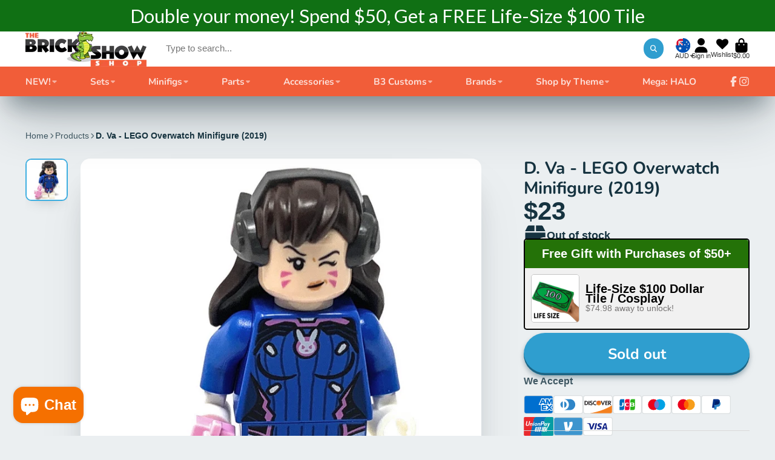

--- FILE ---
content_type: text/html; charset=utf-8
request_url: https://thebrickshowshop.com/en-au/products/weapon-crate-w-lid-black-brickarms?view=quick-view
body_size: 6620
content:
<main id="MainContent" class="content-for-layout focus-none" role="main" tabindex="-1">
        
<section id="shopify-section-s_product" class="shopify-section"><template id="ProductQuickView-4624690610279">
        <div class="#product-quick-view shadow-4">
            <div class="#product"><link href="//thebrickshowshop.com/cdn/shop/t/13/assets/product.css?v=9516246359722988041702053803" rel="stylesheet" type="text/css" media="all" onload="loadStyle(this)">
        
            <link rel="stylesheet" href="//thebrickshowshop.com/cdn/shop/t/13/assets/product-quick-view.css?v=103944012746221657301702053802" media="print" onload="loadStyle(this)">
        <noscript>
            <link rel="stylesheet" href="//thebrickshowshop.com/cdn/shop/t/13/assets/product-quick-view.css?v=103944012746221657301702053802" media="screen">
        </noscript>
          
        <div class="#grid @type:template #product-grid" style="--template: 64% minmax(0, 1fr); --template-mobile: none; --gap: 3rem;">
            <div>
                <div class="#product-media">
        <link href="//thebrickshowshop.com/cdn/shop/t/13/assets/product-gallery.css?v=162207054600136541321702053802" rel="stylesheet" type="text/css" media="all" onload="loadStyle(this)">
<link href="//thebrickshowshop.com/cdn/shop/t/13/assets/swiper.css?v=169129077270397132521702053803" rel="stylesheet" type="text/css" media="all" onload="loadStyle(this)">
<link rel="stylesheet" href="//thebrickshowshop.com/cdn/shop/t/13/assets/product-gallery-zoom.css?v=21796144402465602531702053804" media="print" onload="loadStyle(this)">
        <noscript>
            <link rel="stylesheet" href="//thebrickshowshop.com/cdn/shop/t/13/assets/product-gallery-zoom.css?v=21796144402465602531702053804" media="screen">
        </noscript>
<product-gallery 
    class="#product-gallery" 
    section-id="s_product" 
    id="product-galleryslideshows_product" 
    
        initial-image-position="8"
    
><div class="#grid @type:template #product-gallery-grid" style="--template: 70px minmax(0, 1fr); --template-mobile: 0 minmax(0, 1fr); --gap: 1.5rem; --gap-mobile: 0;"><link href="//thebrickshowshop.com/cdn/shop/t/13/assets/slideshow-thumbnails.css?v=109434718575399643351702053802" rel="stylesheet" type="text/css" media="all" onload="loadStyle(this)">
<slideshow-thumbnails class="#slideshow-thumbnails mobile-hidden @layout-type:slideshow" ref="#product-galleryslideshows_product">
    
        <div class="#slideshow-thumbnails-inner">
            

        <div class="#slideshow-thumbnails-item" data-item>
            <div class="
        #media 
        @type:ar 
        @type-mobile:ar
        
        
        
        
        
    "
    style="
        --image-fit: cover;
        --ar-padding:100.0%;; 
        ;
        
    "
>
        <div class="#media-image-wrapper">
            
            <img
                class="#media-image @cover @animate-loading"
                alt="BrickArms® Weapon Crate w/ Lid"
                width="1449"
                height="1449"
                loading="lazy"
                style="--image-position: 50.0% 50.0%;"
                onload="lazyImageOnLoad(this)"
                
                    
                    
                    
                    src="//thebrickshowshop.com/cdn/shop/products/image_dcaef0f9-3336-4d02-bf72-704fff74731d_70x.jpg?v=1591887623"
                    srcset="//thebrickshowshop.com/cdn/shop/products/image_dcaef0f9-3336-4d02-bf72-704fff74731d_70x.jpg?v=1591887623, //thebrickshowshop.com/cdn/shop/products/image_dcaef0f9-3336-4d02-bf72-704fff74731d_140x.jpg?v=1591887623 2x, //thebrickshowshop.com/cdn/shop/products/image_dcaef0f9-3336-4d02-bf72-704fff74731d_210x.jpg?v=1591887623 3x"
                
                
            >
            
<div class="#media-image-loading"></div></div>
    
    
    

</div>
</div>
    

        <div class="#slideshow-thumbnails-item" data-item>
            <div class="
        #media 
        @type:ar 
        @type-mobile:ar
        
        
        
        
        
    "
    style="
        --image-fit: cover;
        --ar-padding:100.0%;; 
        ;
        
    "
>
        <div class="#media-image-wrapper">
            
            <img
                class="#media-image @cover @animate-loading"
                alt="BrickArms® Weapon Crate w/ Lid"
                width="1449"
                height="1449"
                loading="lazy"
                style="--image-position: 50.0% 50.0%;"
                onload="lazyImageOnLoad(this)"
                
                    
                    
                    
                    src="//thebrickshowshop.com/cdn/shop/products/image_4c86b67e-7d94-4946-b78e-64642c7cf8bf_70x.jpg?v=1591887625"
                    srcset="//thebrickshowshop.com/cdn/shop/products/image_4c86b67e-7d94-4946-b78e-64642c7cf8bf_70x.jpg?v=1591887625, //thebrickshowshop.com/cdn/shop/products/image_4c86b67e-7d94-4946-b78e-64642c7cf8bf_140x.jpg?v=1591887625 2x, //thebrickshowshop.com/cdn/shop/products/image_4c86b67e-7d94-4946-b78e-64642c7cf8bf_210x.jpg?v=1591887625 3x"
                
                
            >
            
<div class="#media-image-loading"></div></div>
    
    
    

</div>
</div>
    

        <div class="#slideshow-thumbnails-item" data-item>
            <div class="
        #media 
        @type:ar 
        @type-mobile:ar
        
        
        
        
        
    "
    style="
        --image-fit: cover;
        --ar-padding:100.0%;; 
        ;
        
    "
>
        <div class="#media-image-wrapper">
            
            <img
                class="#media-image @cover @animate-loading"
                alt="BrickArms® Weapon Crate w/ Lid"
                width="1449"
                height="1449"
                loading="lazy"
                style="--image-position: 50.0% 50.0%;"
                onload="lazyImageOnLoad(this)"
                
                    
                    
                    
                    src="//thebrickshowshop.com/cdn/shop/products/image_c21f7fc4-e688-4c12-a03e-c56b6cc7772f_70x.jpg?v=1591887626"
                    srcset="//thebrickshowshop.com/cdn/shop/products/image_c21f7fc4-e688-4c12-a03e-c56b6cc7772f_70x.jpg?v=1591887626, //thebrickshowshop.com/cdn/shop/products/image_c21f7fc4-e688-4c12-a03e-c56b6cc7772f_140x.jpg?v=1591887626 2x, //thebrickshowshop.com/cdn/shop/products/image_c21f7fc4-e688-4c12-a03e-c56b6cc7772f_210x.jpg?v=1591887626 3x"
                
                
            >
            
<div class="#media-image-loading"></div></div>
    
    
    

</div>
</div>
    

        <div class="#slideshow-thumbnails-item" data-item>
            <div class="
        #media 
        @type:ar 
        @type-mobile:ar
        
        
        
        
        
    "
    style="
        --image-fit: cover;
        --ar-padding:100.0%;; 
        ;
        
    "
>
        <div class="#media-image-wrapper">
            
            <img
                class="#media-image @cover @animate-loading"
                alt="BrickArms® Weapon Crate w/ Lid"
                width="1449"
                height="1449"
                loading="lazy"
                style="--image-position: 50.0% 50.0%;"
                onload="lazyImageOnLoad(this)"
                
                    
                    
                    
                    src="//thebrickshowshop.com/cdn/shop/products/image_6c890710-fdb2-4f08-b20c-2cc2a717c19f_70x.jpg?v=1591887626"
                    srcset="//thebrickshowshop.com/cdn/shop/products/image_6c890710-fdb2-4f08-b20c-2cc2a717c19f_70x.jpg?v=1591887626, //thebrickshowshop.com/cdn/shop/products/image_6c890710-fdb2-4f08-b20c-2cc2a717c19f_140x.jpg?v=1591887626 2x, //thebrickshowshop.com/cdn/shop/products/image_6c890710-fdb2-4f08-b20c-2cc2a717c19f_210x.jpg?v=1591887626 3x"
                
                
            >
            
<div class="#media-image-loading"></div></div>
    
    
    

</div>
</div>
    

        <div class="#slideshow-thumbnails-item" data-item>
            <div class="
        #media 
        @type:ar 
        @type-mobile:ar
        
        
        
        
        
    "
    style="
        --image-fit: cover;
        --ar-padding:100.0%;; 
        ;
        
    "
>
        <div class="#media-image-wrapper">
            
            <img
                class="#media-image @cover @animate-loading"
                alt="BrickArms® Weapon Crate w/ Lid"
                width="1449"
                height="1449"
                loading="lazy"
                style="--image-position: 50.0% 50.0%;"
                onload="lazyImageOnLoad(this)"
                
                    
                    
                    
                    src="//thebrickshowshop.com/cdn/shop/products/image_134650e8-5382-4886-beb3-685c87fe4d1a_70x.jpg?v=1591887627"
                    srcset="//thebrickshowshop.com/cdn/shop/products/image_134650e8-5382-4886-beb3-685c87fe4d1a_70x.jpg?v=1591887627, //thebrickshowshop.com/cdn/shop/products/image_134650e8-5382-4886-beb3-685c87fe4d1a_140x.jpg?v=1591887627 2x, //thebrickshowshop.com/cdn/shop/products/image_134650e8-5382-4886-beb3-685c87fe4d1a_210x.jpg?v=1591887627 3x"
                
                
            >
            
<div class="#media-image-loading"></div></div>
    
    
    

</div>
</div>
    

        <div class="#slideshow-thumbnails-item" data-item>
            <div class="
        #media 
        @type:ar 
        @type-mobile:ar
        
        
        
        
        
    "
    style="
        --image-fit: cover;
        --ar-padding:100.0%;; 
        ;
        
    "
>
        <div class="#media-image-wrapper">
            
            <img
                class="#media-image @cover @animate-loading"
                alt="BrickArms® Weapon Crate w/ Lid"
                width="1449"
                height="1449"
                loading="lazy"
                style="--image-position: 50.0% 50.0%;"
                onload="lazyImageOnLoad(this)"
                
                    
                    
                    
                    src="//thebrickshowshop.com/cdn/shop/products/image_accbe5ec-2a14-4d05-962f-2b47bc85d797_70x.jpg?v=1591887628"
                    srcset="//thebrickshowshop.com/cdn/shop/products/image_accbe5ec-2a14-4d05-962f-2b47bc85d797_70x.jpg?v=1591887628, //thebrickshowshop.com/cdn/shop/products/image_accbe5ec-2a14-4d05-962f-2b47bc85d797_140x.jpg?v=1591887628 2x, //thebrickshowshop.com/cdn/shop/products/image_accbe5ec-2a14-4d05-962f-2b47bc85d797_210x.jpg?v=1591887628 3x"
                
                
            >
            
<div class="#media-image-loading"></div></div>
    
    
    

</div>
</div>
    

        <div class="#slideshow-thumbnails-item" data-item>
            <div class="
        #media 
        @type:ar 
        @type-mobile:ar
        
        
        
        
        
    "
    style="
        --image-fit: cover;
        --ar-padding:100.0%;; 
        ;
        
    "
>
        <div class="#media-image-wrapper">
            
            <img
                class="#media-image @cover @animate-loading"
                alt="BrickArms® Weapon Crate w/ Lid"
                width="1474"
                height="1474"
                loading="lazy"
                style="--image-position: 50.0% 50.0%;"
                onload="lazyImageOnLoad(this)"
                
                    
                    
                    
                    src="//thebrickshowshop.com/cdn/shop/products/image_85fce901-b062-4d55-8667-c6e5dddf82e7_70x.jpg?v=1627495127"
                    srcset="//thebrickshowshop.com/cdn/shop/products/image_85fce901-b062-4d55-8667-c6e5dddf82e7_70x.jpg?v=1627495127, //thebrickshowshop.com/cdn/shop/products/image_85fce901-b062-4d55-8667-c6e5dddf82e7_140x.jpg?v=1627495127 2x, //thebrickshowshop.com/cdn/shop/products/image_85fce901-b062-4d55-8667-c6e5dddf82e7_210x.jpg?v=1627495127 3x"
                
                
            >
            
<div class="#media-image-loading"></div></div>
    
    
    

</div>
</div>
    

        <div class="#slideshow-thumbnails-item" data-item>
            <div class="
        #media 
        @type:ar 
        @type-mobile:ar
        
        
        
        
        
    "
    style="
        --image-fit: cover;
        --ar-padding:100.0%;; 
        ;
        
    "
>
        <div class="#media-image-wrapper">
            
            <img
                class="#media-image @cover @animate-loading"
                alt="BrickArms® Weapon Crate w/ Lid"
                width="1389"
                height="1389"
                loading="lazy"
                style="--image-position: 50.0% 50.0%;"
                onload="lazyImageOnLoad(this)"
                
                    
                    
                    
                    src="//thebrickshowshop.com/cdn/shop/products/image_14d4732b-0b01-4ee4-8ac4-dc390f608bfa_70x.jpg?v=1631904732"
                    srcset="//thebrickshowshop.com/cdn/shop/products/image_14d4732b-0b01-4ee4-8ac4-dc390f608bfa_70x.jpg?v=1631904732, //thebrickshowshop.com/cdn/shop/products/image_14d4732b-0b01-4ee4-8ac4-dc390f608bfa_140x.jpg?v=1631904732 2x, //thebrickshowshop.com/cdn/shop/products/image_14d4732b-0b01-4ee4-8ac4-dc390f608bfa_210x.jpg?v=1631904732 3x"
                
                
            >
            
<div class="#media-image-loading"></div></div>
    
    
    

</div>
</div>
    

        <div class="#slideshow-thumbnails-item" data-item>
            <div class="
        #media 
        @type:ar 
        @type-mobile:ar
        
        
        
        
        
    "
    style="
        --image-fit: cover;
        --ar-padding:100.0%;; 
        ;
        
    "
>
        <div class="#media-image-wrapper">
            
            <img
                class="#media-image @cover @animate-loading"
                alt="BrickArms® Weapon Crate w/ Lid"
                width="2006"
                height="2006"
                loading="lazy"
                style="--image-position: 50.0% 50.0%;"
                onload="lazyImageOnLoad(this)"
                
                    
                    
                    
                    src="//thebrickshowshop.com/cdn/shop/products/image_52aa2a17-50fc-4400-8a5c-e35fa3424bb1_70x.jpg?v=1680616636"
                    srcset="//thebrickshowshop.com/cdn/shop/products/image_52aa2a17-50fc-4400-8a5c-e35fa3424bb1_70x.jpg?v=1680616636, //thebrickshowshop.com/cdn/shop/products/image_52aa2a17-50fc-4400-8a5c-e35fa3424bb1_140x.jpg?v=1680616636 2x, //thebrickshowshop.com/cdn/shop/products/image_52aa2a17-50fc-4400-8a5c-e35fa3424bb1_210x.jpg?v=1680616636 3x"
                
                
            >
            
<div class="#media-image-loading"></div></div>
    
    
    

</div>
</div>
    

        <div class="#slideshow-thumbnails-item" data-item>
            <div class="
        #media 
        @type:ar 
        @type-mobile:ar
        
        
        
        
        
    "
    style="
        --image-fit: cover;
        --ar-padding:100.0%;; 
        ;
        
    "
>
        <div class="#media-image-wrapper">
            
            <img
                class="#media-image @cover @animate-loading"
                alt="BrickArms® Weapon Crate w/ Lid"
                width="1164"
                height="1164"
                loading="lazy"
                style="--image-position: 50.0% 50.0%;"
                onload="lazyImageOnLoad(this)"
                
                    
                    
                    
                    src="//thebrickshowshop.com/cdn/shop/files/IMG-4335_70x.jpg?v=1708023513"
                    srcset="//thebrickshowshop.com/cdn/shop/files/IMG-4335_70x.jpg?v=1708023513, //thebrickshowshop.com/cdn/shop/files/IMG-4335_140x.jpg?v=1708023513 2x, //thebrickshowshop.com/cdn/shop/files/IMG-4335_210x.jpg?v=1708023513 3x"
                
                
            >
            
<div class="#media-image-loading"></div></div>
    
    
    

</div>
</div>
    

        </div>
    
</slideshow-thumbnails>

<script type="module" src="//thebrickshowshop.com/cdn/shop/t/13/assets/slideshow-thumbnails.js?v=71319297450218405961702053801"></script>

<div class="#product-gallery-stage">
            <div class="#product-gallery-stage-inner shadow-2">
                <div data-swiper class="swiper">
                    <div class="swiper-wrapper">
                                <div class="swiper-slide"><product-gallery-zoom scale="1.5" class="#product-gallery-zoom" data-zoom="//thebrickshowshop.com/cdn/shop/products/image_dcaef0f9-3336-4d02-bf72-704fff74731d.jpg?v=1591887623">
                                                    <div class="
        #media 
        @type:ar 
        @type-mobile:ar
        
        
        
        
        
    "
    style="
        --image-fit: cover;
        --ar-padding:100.0%;; 
        ;
        
    "
>
        <div class="#media-image-wrapper">
            
            <img
                class="#media-image @cover @animate-loading"
                alt="BrickArms® Weapon Crate w/ Lid"
                width="1449"
                height="1449"
                loading="lazy"
                style="--image-position: 50.0% 50.0%;"
                onload="lazyImageOnLoad(this)"
                    
                    src="//thebrickshowshop.com/cdn/shop/products/image_dcaef0f9-3336-4d02-bf72-704fff74731d.jpg?v=1591887623"
                    srcset="//thebrickshowshop.com/cdn/shop/products/image_dcaef0f9-3336-4d02-bf72-704fff74731d_165x.jpg?v=1591887623 165w,//thebrickshowshop.com/cdn/shop/products/image_dcaef0f9-3336-4d02-bf72-704fff74731d_360x.jpg?v=1591887623 360w,//thebrickshowshop.com/cdn/shop/products/image_dcaef0f9-3336-4d02-bf72-704fff74731d_533x.jpg?v=1591887623 533w,//thebrickshowshop.com/cdn/shop/products/image_dcaef0f9-3336-4d02-bf72-704fff74731d_720x.jpg?v=1591887623 720w,//thebrickshowshop.com/cdn/shop/products/image_dcaef0f9-3336-4d02-bf72-704fff74731d_940x.jpg?v=1591887623 940w,//thebrickshowshop.com/cdn/shop/products/image_dcaef0f9-3336-4d02-bf72-704fff74731d_1066x.jpg?v=1591887623 1066w,//thebrickshowshop.com/cdn/shop/products/image_dcaef0f9-3336-4d02-bf72-704fff74731d_1200x.jpg?v=1591887623 1200w,//thebrickshowshop.com/cdn/shop/products/image_dcaef0f9-3336-4d02-bf72-704fff74731d_1400x.jpg?v=1591887623 1400w,//thebrickshowshop.com/cdn/shop/products/image_dcaef0f9-3336-4d02-bf72-704fff74731d.jpg?v=1591887623 1449w"
                    
                        sizes="(min-width: 992px) calc(min(100vw, 1400px) * 0.64 - 70px - 1.5rem),(max-width: 991px) calc(90vw),  100vw"
                    
                
                
            >
            
<div class="#media-image-loading"></div></div>
    
    
    

</div>

                                                    <div class="#product-gallery-zoom-loading" hidden data-loading>
                                                        <div class="#spinner @size:xs">
    <div></div>
    <div></div>
    <div></div>
</div>
                                                        <span class="#product-gallery-zoom-loading-title">Zooming image...</span>
                                                    </div> 
                                                </product-gallery-zoom></div>        
                            
                                <div class="swiper-slide"><product-gallery-zoom scale="1.5" class="#product-gallery-zoom" data-zoom="//thebrickshowshop.com/cdn/shop/products/image_4c86b67e-7d94-4946-b78e-64642c7cf8bf.jpg?v=1591887625">
                                                    <div class="
        #media 
        @type:ar 
        @type-mobile:ar
        
        
        
        
        
    "
    style="
        --image-fit: cover;
        --ar-padding:100.0%;; 
        ;
        
    "
>
        <div class="#media-image-wrapper">
            
            <img
                class="#media-image @cover @animate-loading"
                alt="BrickArms® Weapon Crate w/ Lid"
                width="1449"
                height="1449"
                loading="lazy"
                style="--image-position: 50.0% 50.0%;"
                onload="lazyImageOnLoad(this)"
                    
                    src="//thebrickshowshop.com/cdn/shop/products/image_4c86b67e-7d94-4946-b78e-64642c7cf8bf.jpg?v=1591887625"
                    srcset="//thebrickshowshop.com/cdn/shop/products/image_4c86b67e-7d94-4946-b78e-64642c7cf8bf_165x.jpg?v=1591887625 165w,//thebrickshowshop.com/cdn/shop/products/image_4c86b67e-7d94-4946-b78e-64642c7cf8bf_360x.jpg?v=1591887625 360w,//thebrickshowshop.com/cdn/shop/products/image_4c86b67e-7d94-4946-b78e-64642c7cf8bf_533x.jpg?v=1591887625 533w,//thebrickshowshop.com/cdn/shop/products/image_4c86b67e-7d94-4946-b78e-64642c7cf8bf_720x.jpg?v=1591887625 720w,//thebrickshowshop.com/cdn/shop/products/image_4c86b67e-7d94-4946-b78e-64642c7cf8bf_940x.jpg?v=1591887625 940w,//thebrickshowshop.com/cdn/shop/products/image_4c86b67e-7d94-4946-b78e-64642c7cf8bf_1066x.jpg?v=1591887625 1066w,//thebrickshowshop.com/cdn/shop/products/image_4c86b67e-7d94-4946-b78e-64642c7cf8bf_1200x.jpg?v=1591887625 1200w,//thebrickshowshop.com/cdn/shop/products/image_4c86b67e-7d94-4946-b78e-64642c7cf8bf_1400x.jpg?v=1591887625 1400w,//thebrickshowshop.com/cdn/shop/products/image_4c86b67e-7d94-4946-b78e-64642c7cf8bf.jpg?v=1591887625 1449w"
                    
                        sizes="(min-width: 992px) calc(min(100vw, 1400px) * 0.64 - 70px - 1.5rem),(max-width: 991px) calc(90vw),  100vw"
                    
                
                
            >
            
<div class="#media-image-loading"></div></div>
    
    
    

</div>

                                                    <div class="#product-gallery-zoom-loading" hidden data-loading>
                                                        <div class="#spinner @size:xs">
    <div></div>
    <div></div>
    <div></div>
</div>
                                                        <span class="#product-gallery-zoom-loading-title">Zooming image...</span>
                                                    </div> 
                                                </product-gallery-zoom></div>        
                            
                                <div class="swiper-slide"><product-gallery-zoom scale="1.5" class="#product-gallery-zoom" data-zoom="//thebrickshowshop.com/cdn/shop/products/image_c21f7fc4-e688-4c12-a03e-c56b6cc7772f.jpg?v=1591887626">
                                                    <div class="
        #media 
        @type:ar 
        @type-mobile:ar
        
        
        
        
        
    "
    style="
        --image-fit: cover;
        --ar-padding:100.0%;; 
        ;
        
    "
>
        <div class="#media-image-wrapper">
            
            <img
                class="#media-image @cover @animate-loading"
                alt="BrickArms® Weapon Crate w/ Lid"
                width="1449"
                height="1449"
                loading="lazy"
                style="--image-position: 50.0% 50.0%;"
                onload="lazyImageOnLoad(this)"
                    
                    src="//thebrickshowshop.com/cdn/shop/products/image_c21f7fc4-e688-4c12-a03e-c56b6cc7772f.jpg?v=1591887626"
                    srcset="//thebrickshowshop.com/cdn/shop/products/image_c21f7fc4-e688-4c12-a03e-c56b6cc7772f_165x.jpg?v=1591887626 165w,//thebrickshowshop.com/cdn/shop/products/image_c21f7fc4-e688-4c12-a03e-c56b6cc7772f_360x.jpg?v=1591887626 360w,//thebrickshowshop.com/cdn/shop/products/image_c21f7fc4-e688-4c12-a03e-c56b6cc7772f_533x.jpg?v=1591887626 533w,//thebrickshowshop.com/cdn/shop/products/image_c21f7fc4-e688-4c12-a03e-c56b6cc7772f_720x.jpg?v=1591887626 720w,//thebrickshowshop.com/cdn/shop/products/image_c21f7fc4-e688-4c12-a03e-c56b6cc7772f_940x.jpg?v=1591887626 940w,//thebrickshowshop.com/cdn/shop/products/image_c21f7fc4-e688-4c12-a03e-c56b6cc7772f_1066x.jpg?v=1591887626 1066w,//thebrickshowshop.com/cdn/shop/products/image_c21f7fc4-e688-4c12-a03e-c56b6cc7772f_1200x.jpg?v=1591887626 1200w,//thebrickshowshop.com/cdn/shop/products/image_c21f7fc4-e688-4c12-a03e-c56b6cc7772f_1400x.jpg?v=1591887626 1400w,//thebrickshowshop.com/cdn/shop/products/image_c21f7fc4-e688-4c12-a03e-c56b6cc7772f.jpg?v=1591887626 1449w"
                    
                        sizes="(min-width: 992px) calc(min(100vw, 1400px) * 0.64 - 70px - 1.5rem),(max-width: 991px) calc(90vw),  100vw"
                    
                
                
            >
            
<div class="#media-image-loading"></div></div>
    
    
    

</div>

                                                    <div class="#product-gallery-zoom-loading" hidden data-loading>
                                                        <div class="#spinner @size:xs">
    <div></div>
    <div></div>
    <div></div>
</div>
                                                        <span class="#product-gallery-zoom-loading-title">Zooming image...</span>
                                                    </div> 
                                                </product-gallery-zoom></div>        
                            
                                <div class="swiper-slide"><product-gallery-zoom scale="1.5" class="#product-gallery-zoom" data-zoom="//thebrickshowshop.com/cdn/shop/products/image_6c890710-fdb2-4f08-b20c-2cc2a717c19f.jpg?v=1591887626">
                                                    <div class="
        #media 
        @type:ar 
        @type-mobile:ar
        
        
        
        
        
    "
    style="
        --image-fit: cover;
        --ar-padding:100.0%;; 
        ;
        
    "
>
        <div class="#media-image-wrapper">
            
            <img
                class="#media-image @cover @animate-loading"
                alt="BrickArms® Weapon Crate w/ Lid"
                width="1449"
                height="1449"
                loading="lazy"
                style="--image-position: 50.0% 50.0%;"
                onload="lazyImageOnLoad(this)"
                    
                    src="//thebrickshowshop.com/cdn/shop/products/image_6c890710-fdb2-4f08-b20c-2cc2a717c19f.jpg?v=1591887626"
                    srcset="//thebrickshowshop.com/cdn/shop/products/image_6c890710-fdb2-4f08-b20c-2cc2a717c19f_165x.jpg?v=1591887626 165w,//thebrickshowshop.com/cdn/shop/products/image_6c890710-fdb2-4f08-b20c-2cc2a717c19f_360x.jpg?v=1591887626 360w,//thebrickshowshop.com/cdn/shop/products/image_6c890710-fdb2-4f08-b20c-2cc2a717c19f_533x.jpg?v=1591887626 533w,//thebrickshowshop.com/cdn/shop/products/image_6c890710-fdb2-4f08-b20c-2cc2a717c19f_720x.jpg?v=1591887626 720w,//thebrickshowshop.com/cdn/shop/products/image_6c890710-fdb2-4f08-b20c-2cc2a717c19f_940x.jpg?v=1591887626 940w,//thebrickshowshop.com/cdn/shop/products/image_6c890710-fdb2-4f08-b20c-2cc2a717c19f_1066x.jpg?v=1591887626 1066w,//thebrickshowshop.com/cdn/shop/products/image_6c890710-fdb2-4f08-b20c-2cc2a717c19f_1200x.jpg?v=1591887626 1200w,//thebrickshowshop.com/cdn/shop/products/image_6c890710-fdb2-4f08-b20c-2cc2a717c19f_1400x.jpg?v=1591887626 1400w,//thebrickshowshop.com/cdn/shop/products/image_6c890710-fdb2-4f08-b20c-2cc2a717c19f.jpg?v=1591887626 1449w"
                    
                        sizes="(min-width: 992px) calc(min(100vw, 1400px) * 0.64 - 70px - 1.5rem),(max-width: 991px) calc(90vw),  100vw"
                    
                
                
            >
            
<div class="#media-image-loading"></div></div>
    
    
    

</div>

                                                    <div class="#product-gallery-zoom-loading" hidden data-loading>
                                                        <div class="#spinner @size:xs">
    <div></div>
    <div></div>
    <div></div>
</div>
                                                        <span class="#product-gallery-zoom-loading-title">Zooming image...</span>
                                                    </div> 
                                                </product-gallery-zoom></div>        
                            
                                <div class="swiper-slide"><product-gallery-zoom scale="1.5" class="#product-gallery-zoom" data-zoom="//thebrickshowshop.com/cdn/shop/products/image_134650e8-5382-4886-beb3-685c87fe4d1a.jpg?v=1591887627">
                                                    <div class="
        #media 
        @type:ar 
        @type-mobile:ar
        
        
        
        
        
    "
    style="
        --image-fit: cover;
        --ar-padding:100.0%;; 
        ;
        
    "
>
        <div class="#media-image-wrapper">
            
            <img
                class="#media-image @cover @animate-loading"
                alt="BrickArms® Weapon Crate w/ Lid"
                width="1449"
                height="1449"
                loading="lazy"
                style="--image-position: 50.0% 50.0%;"
                onload="lazyImageOnLoad(this)"
                    
                    src="//thebrickshowshop.com/cdn/shop/products/image_134650e8-5382-4886-beb3-685c87fe4d1a.jpg?v=1591887627"
                    srcset="//thebrickshowshop.com/cdn/shop/products/image_134650e8-5382-4886-beb3-685c87fe4d1a_165x.jpg?v=1591887627 165w,//thebrickshowshop.com/cdn/shop/products/image_134650e8-5382-4886-beb3-685c87fe4d1a_360x.jpg?v=1591887627 360w,//thebrickshowshop.com/cdn/shop/products/image_134650e8-5382-4886-beb3-685c87fe4d1a_533x.jpg?v=1591887627 533w,//thebrickshowshop.com/cdn/shop/products/image_134650e8-5382-4886-beb3-685c87fe4d1a_720x.jpg?v=1591887627 720w,//thebrickshowshop.com/cdn/shop/products/image_134650e8-5382-4886-beb3-685c87fe4d1a_940x.jpg?v=1591887627 940w,//thebrickshowshop.com/cdn/shop/products/image_134650e8-5382-4886-beb3-685c87fe4d1a_1066x.jpg?v=1591887627 1066w,//thebrickshowshop.com/cdn/shop/products/image_134650e8-5382-4886-beb3-685c87fe4d1a_1200x.jpg?v=1591887627 1200w,//thebrickshowshop.com/cdn/shop/products/image_134650e8-5382-4886-beb3-685c87fe4d1a_1400x.jpg?v=1591887627 1400w,//thebrickshowshop.com/cdn/shop/products/image_134650e8-5382-4886-beb3-685c87fe4d1a.jpg?v=1591887627 1449w"
                    
                        sizes="(min-width: 992px) calc(min(100vw, 1400px) * 0.64 - 70px - 1.5rem),(max-width: 991px) calc(90vw),  100vw"
                    
                
                
            >
            
<div class="#media-image-loading"></div></div>
    
    
    

</div>

                                                    <div class="#product-gallery-zoom-loading" hidden data-loading>
                                                        <div class="#spinner @size:xs">
    <div></div>
    <div></div>
    <div></div>
</div>
                                                        <span class="#product-gallery-zoom-loading-title">Zooming image...</span>
                                                    </div> 
                                                </product-gallery-zoom></div>        
                            
                                <div class="swiper-slide"><product-gallery-zoom scale="1.5" class="#product-gallery-zoom" data-zoom="//thebrickshowshop.com/cdn/shop/products/image_accbe5ec-2a14-4d05-962f-2b47bc85d797.jpg?v=1591887628">
                                                    <div class="
        #media 
        @type:ar 
        @type-mobile:ar
        
        
        
        
        
    "
    style="
        --image-fit: cover;
        --ar-padding:100.0%;; 
        ;
        
    "
>
        <div class="#media-image-wrapper">
            
            <img
                class="#media-image @cover @animate-loading"
                alt="BrickArms® Weapon Crate w/ Lid"
                width="1449"
                height="1449"
                loading="lazy"
                style="--image-position: 50.0% 50.0%;"
                onload="lazyImageOnLoad(this)"
                    
                    src="//thebrickshowshop.com/cdn/shop/products/image_accbe5ec-2a14-4d05-962f-2b47bc85d797.jpg?v=1591887628"
                    srcset="//thebrickshowshop.com/cdn/shop/products/image_accbe5ec-2a14-4d05-962f-2b47bc85d797_165x.jpg?v=1591887628 165w,//thebrickshowshop.com/cdn/shop/products/image_accbe5ec-2a14-4d05-962f-2b47bc85d797_360x.jpg?v=1591887628 360w,//thebrickshowshop.com/cdn/shop/products/image_accbe5ec-2a14-4d05-962f-2b47bc85d797_533x.jpg?v=1591887628 533w,//thebrickshowshop.com/cdn/shop/products/image_accbe5ec-2a14-4d05-962f-2b47bc85d797_720x.jpg?v=1591887628 720w,//thebrickshowshop.com/cdn/shop/products/image_accbe5ec-2a14-4d05-962f-2b47bc85d797_940x.jpg?v=1591887628 940w,//thebrickshowshop.com/cdn/shop/products/image_accbe5ec-2a14-4d05-962f-2b47bc85d797_1066x.jpg?v=1591887628 1066w,//thebrickshowshop.com/cdn/shop/products/image_accbe5ec-2a14-4d05-962f-2b47bc85d797_1200x.jpg?v=1591887628 1200w,//thebrickshowshop.com/cdn/shop/products/image_accbe5ec-2a14-4d05-962f-2b47bc85d797_1400x.jpg?v=1591887628 1400w,//thebrickshowshop.com/cdn/shop/products/image_accbe5ec-2a14-4d05-962f-2b47bc85d797.jpg?v=1591887628 1449w"
                    
                        sizes="(min-width: 992px) calc(min(100vw, 1400px) * 0.64 - 70px - 1.5rem),(max-width: 991px) calc(90vw),  100vw"
                    
                
                
            >
            
<div class="#media-image-loading"></div></div>
    
    
    

</div>

                                                    <div class="#product-gallery-zoom-loading" hidden data-loading>
                                                        <div class="#spinner @size:xs">
    <div></div>
    <div></div>
    <div></div>
</div>
                                                        <span class="#product-gallery-zoom-loading-title">Zooming image...</span>
                                                    </div> 
                                                </product-gallery-zoom></div>        
                            
                                <div class="swiper-slide"><product-gallery-zoom scale="1.5" class="#product-gallery-zoom" data-zoom="//thebrickshowshop.com/cdn/shop/products/image_85fce901-b062-4d55-8667-c6e5dddf82e7.jpg?v=1627495127">
                                                    <div class="
        #media 
        @type:ar 
        @type-mobile:ar
        
        
        
        
        
    "
    style="
        --image-fit: cover;
        --ar-padding:100.0%;; 
        ;
        
    "
>
        <div class="#media-image-wrapper">
            
            <img
                class="#media-image @cover @animate-loading"
                alt="BrickArms® Weapon Crate w/ Lid"
                width="1474"
                height="1474"
                loading="lazy"
                style="--image-position: 50.0% 50.0%;"
                onload="lazyImageOnLoad(this)"
                    
                    src="//thebrickshowshop.com/cdn/shop/products/image_85fce901-b062-4d55-8667-c6e5dddf82e7.jpg?v=1627495127"
                    srcset="//thebrickshowshop.com/cdn/shop/products/image_85fce901-b062-4d55-8667-c6e5dddf82e7_165x.jpg?v=1627495127 165w,//thebrickshowshop.com/cdn/shop/products/image_85fce901-b062-4d55-8667-c6e5dddf82e7_360x.jpg?v=1627495127 360w,//thebrickshowshop.com/cdn/shop/products/image_85fce901-b062-4d55-8667-c6e5dddf82e7_533x.jpg?v=1627495127 533w,//thebrickshowshop.com/cdn/shop/products/image_85fce901-b062-4d55-8667-c6e5dddf82e7_720x.jpg?v=1627495127 720w,//thebrickshowshop.com/cdn/shop/products/image_85fce901-b062-4d55-8667-c6e5dddf82e7_940x.jpg?v=1627495127 940w,//thebrickshowshop.com/cdn/shop/products/image_85fce901-b062-4d55-8667-c6e5dddf82e7_1066x.jpg?v=1627495127 1066w,//thebrickshowshop.com/cdn/shop/products/image_85fce901-b062-4d55-8667-c6e5dddf82e7_1200x.jpg?v=1627495127 1200w,//thebrickshowshop.com/cdn/shop/products/image_85fce901-b062-4d55-8667-c6e5dddf82e7_1400x.jpg?v=1627495127 1400w,//thebrickshowshop.com/cdn/shop/products/image_85fce901-b062-4d55-8667-c6e5dddf82e7.jpg?v=1627495127 1474w"
                    
                        sizes="(min-width: 992px) calc(min(100vw, 1400px) * 0.64 - 70px - 1.5rem),(max-width: 991px) calc(90vw),  100vw"
                    
                
                
            >
            
<div class="#media-image-loading"></div></div>
    
    
    

</div>

                                                    <div class="#product-gallery-zoom-loading" hidden data-loading>
                                                        <div class="#spinner @size:xs">
    <div></div>
    <div></div>
    <div></div>
</div>
                                                        <span class="#product-gallery-zoom-loading-title">Zooming image...</span>
                                                    </div> 
                                                </product-gallery-zoom></div>        
                            
                                <div class="swiper-slide"><product-gallery-zoom scale="1.5" class="#product-gallery-zoom" data-zoom="//thebrickshowshop.com/cdn/shop/products/image_14d4732b-0b01-4ee4-8ac4-dc390f608bfa.jpg?v=1631904732">
                                                    <div class="
        #media 
        @type:ar 
        @type-mobile:ar
        
        
        
        
        
    "
    style="
        --image-fit: cover;
        --ar-padding:100.0%;; 
        ;
        
    "
>
        <div class="#media-image-wrapper">
            
            <img
                class="#media-image @cover @animate-loading"
                alt="BrickArms® Weapon Crate w/ Lid"
                width="1389"
                height="1389"
                loading="lazy"
                style="--image-position: 50.0% 50.0%;"
                onload="lazyImageOnLoad(this)"
                    
                    src="//thebrickshowshop.com/cdn/shop/products/image_14d4732b-0b01-4ee4-8ac4-dc390f608bfa.jpg?v=1631904732"
                    srcset="//thebrickshowshop.com/cdn/shop/products/image_14d4732b-0b01-4ee4-8ac4-dc390f608bfa_165x.jpg?v=1631904732 165w,//thebrickshowshop.com/cdn/shop/products/image_14d4732b-0b01-4ee4-8ac4-dc390f608bfa_360x.jpg?v=1631904732 360w,//thebrickshowshop.com/cdn/shop/products/image_14d4732b-0b01-4ee4-8ac4-dc390f608bfa_533x.jpg?v=1631904732 533w,//thebrickshowshop.com/cdn/shop/products/image_14d4732b-0b01-4ee4-8ac4-dc390f608bfa_720x.jpg?v=1631904732 720w,//thebrickshowshop.com/cdn/shop/products/image_14d4732b-0b01-4ee4-8ac4-dc390f608bfa_940x.jpg?v=1631904732 940w,//thebrickshowshop.com/cdn/shop/products/image_14d4732b-0b01-4ee4-8ac4-dc390f608bfa_1066x.jpg?v=1631904732 1066w,//thebrickshowshop.com/cdn/shop/products/image_14d4732b-0b01-4ee4-8ac4-dc390f608bfa_1200x.jpg?v=1631904732 1200w,//thebrickshowshop.com/cdn/shop/products/image_14d4732b-0b01-4ee4-8ac4-dc390f608bfa.jpg?v=1631904732 1389w"
                    
                        sizes="(min-width: 992px) calc(min(100vw, 1400px) * 0.64 - 70px - 1.5rem),(max-width: 991px) calc(90vw),  100vw"
                    
                
                
            >
            
<div class="#media-image-loading"></div></div>
    
    
    

</div>

                                                    <div class="#product-gallery-zoom-loading" hidden data-loading>
                                                        <div class="#spinner @size:xs">
    <div></div>
    <div></div>
    <div></div>
</div>
                                                        <span class="#product-gallery-zoom-loading-title">Zooming image...</span>
                                                    </div> 
                                                </product-gallery-zoom></div>        
                            
                                <div class="swiper-slide"><product-gallery-zoom scale="1.5" class="#product-gallery-zoom" data-zoom="//thebrickshowshop.com/cdn/shop/products/image_52aa2a17-50fc-4400-8a5c-e35fa3424bb1.jpg?v=1680616636">
                                                    <div class="
        #media 
        @type:ar 
        @type-mobile:ar
        
        
        
        
        
    "
    style="
        --image-fit: cover;
        --ar-padding:100.0%;; 
        ;
        
    "
>
        <div class="#media-image-wrapper">
            
            <img
                class="#media-image @cover @animate-loading"
                alt="BrickArms® Weapon Crate w/ Lid"
                width="2006"
                height="2006"
                loading="lazy"
                style="--image-position: 50.0% 50.0%;"
                onload="lazyImageOnLoad(this)"
                    
                    src="//thebrickshowshop.com/cdn/shop/products/image_52aa2a17-50fc-4400-8a5c-e35fa3424bb1.jpg?v=1680616636"
                    srcset="//thebrickshowshop.com/cdn/shop/products/image_52aa2a17-50fc-4400-8a5c-e35fa3424bb1_165x.jpg?v=1680616636 165w,//thebrickshowshop.com/cdn/shop/products/image_52aa2a17-50fc-4400-8a5c-e35fa3424bb1_360x.jpg?v=1680616636 360w,//thebrickshowshop.com/cdn/shop/products/image_52aa2a17-50fc-4400-8a5c-e35fa3424bb1_533x.jpg?v=1680616636 533w,//thebrickshowshop.com/cdn/shop/products/image_52aa2a17-50fc-4400-8a5c-e35fa3424bb1_720x.jpg?v=1680616636 720w,//thebrickshowshop.com/cdn/shop/products/image_52aa2a17-50fc-4400-8a5c-e35fa3424bb1_940x.jpg?v=1680616636 940w,//thebrickshowshop.com/cdn/shop/products/image_52aa2a17-50fc-4400-8a5c-e35fa3424bb1_1066x.jpg?v=1680616636 1066w,//thebrickshowshop.com/cdn/shop/products/image_52aa2a17-50fc-4400-8a5c-e35fa3424bb1_1200x.jpg?v=1680616636 1200w,//thebrickshowshop.com/cdn/shop/products/image_52aa2a17-50fc-4400-8a5c-e35fa3424bb1_1400x.jpg?v=1680616636 1400w,//thebrickshowshop.com/cdn/shop/products/image_52aa2a17-50fc-4400-8a5c-e35fa3424bb1_1600x.jpg?v=1680616636 1600w,//thebrickshowshop.com/cdn/shop/products/image_52aa2a17-50fc-4400-8a5c-e35fa3424bb1_1800x.jpg?v=1680616636 1800w,//thebrickshowshop.com/cdn/shop/products/image_52aa2a17-50fc-4400-8a5c-e35fa3424bb1.jpg?v=1680616636 2006w"
                    
                        sizes="(min-width: 992px) calc(min(100vw, 1400px) * 0.64 - 70px - 1.5rem),(max-width: 991px) calc(90vw),  100vw"
                    
                
                
            >
            
<div class="#media-image-loading"></div></div>
    
    
    

</div>

                                                    <div class="#product-gallery-zoom-loading" hidden data-loading>
                                                        <div class="#spinner @size:xs">
    <div></div>
    <div></div>
    <div></div>
</div>
                                                        <span class="#product-gallery-zoom-loading-title">Zooming image...</span>
                                                    </div> 
                                                </product-gallery-zoom></div>        
                            
                                <div class="swiper-slide"><product-gallery-zoom scale="1.5" class="#product-gallery-zoom" data-zoom="//thebrickshowshop.com/cdn/shop/files/IMG-4335.jpg?v=1708023513">
                                                    <div class="
        #media 
        @type:ar 
        @type-mobile:ar
        
        
        
        
        
    "
    style="
        --image-fit: cover;
        --ar-padding:100.0%;; 
        ;
        
    "
>
        <div class="#media-image-wrapper">
            
            <img
                class="#media-image @cover @animate-loading"
                alt="BrickArms® Weapon Crate w/ Lid"
                width="1164"
                height="1164"
                loading="lazy"
                style="--image-position: 50.0% 50.0%;"
                onload="lazyImageOnLoad(this)"
                    
                    src="//thebrickshowshop.com/cdn/shop/files/IMG-4335.jpg?v=1708023513"
                    srcset="//thebrickshowshop.com/cdn/shop/files/IMG-4335_165x.jpg?v=1708023513 165w,//thebrickshowshop.com/cdn/shop/files/IMG-4335_360x.jpg?v=1708023513 360w,//thebrickshowshop.com/cdn/shop/files/IMG-4335_533x.jpg?v=1708023513 533w,//thebrickshowshop.com/cdn/shop/files/IMG-4335_720x.jpg?v=1708023513 720w,//thebrickshowshop.com/cdn/shop/files/IMG-4335_940x.jpg?v=1708023513 940w,//thebrickshowshop.com/cdn/shop/files/IMG-4335_1066x.jpg?v=1708023513 1066w,//thebrickshowshop.com/cdn/shop/files/IMG-4335.jpg?v=1708023513 1164w"
                    
                        sizes="(min-width: 992px) calc(min(100vw, 1400px) * 0.64 - 70px - 1.5rem),(max-width: 991px) calc(90vw),  100vw"
                    
                
                
            >
            
<div class="#media-image-loading"></div></div>
    
    
    

</div>

                                                    <div class="#product-gallery-zoom-loading" hidden data-loading>
                                                        <div class="#spinner @size:xs">
    <div></div>
    <div></div>
    <div></div>
</div>
                                                        <span class="#product-gallery-zoom-loading-title">Zooming image...</span>
                                                    </div> 
                                                </product-gallery-zoom></div>        
                            
</div>
                </div>
            </div>
        </div>
    </div>
    <div class="#product-gallery-pagination swiper-pagination desktop-hidden" data-pagination></div></product-gallery><script type="module" src="//thebrickshowshop.com/cdn/shop/t/13/assets/product-gallery-zoom.js?v=135498026110579809051702053802"></script><script type="module" src="//thebrickshowshop.com/cdn/shop/t/13/assets/product-gallery.js?v=7081327524775033931702053802"></script>
    </div>            
            </div>
            <div>            
                <div class="#product-meta">
        <link href="//thebrickshowshop.com/cdn/shop/t/13/assets/product-info-loading.css?v=29028890363642383371702053803" rel="stylesheet" type="text/css" media="all" onload="loadStyle(this)">

<product-info-loading class="#product-info-loading" section-id=s_product>
    <div class="#spinner @size:md">
    <div></div>
    <div></div>
    <div></div>
</div>
</product-info-loading>

<script type="module" src="//thebrickshowshop.com/cdn/shop/t/13/assets/product-info-loading.js?v=55396254341500324771702053803"></script>
        

                <div class="#product-meta-block  " data-meta-block >
                    
                    
                    <h1 class="#product-title @line-clamp fs-md heading-font" style="--line-clamp: 3;">
                        
                            <a class="unstyled-link" href="/en-au/products/weapon-crate-w-lid-black-brickarms">BrickArms® Weapon Crate w/ Lid</a>
                        
                    </h1>

                

                </div>
            
        

                <div class="#product-meta-block  " data-meta-block >
                    
                    
                    <product-variant-listener section-id="s_product" id="b-dd396644-4bb4-4354-abeb-c401cb2bdea6">
                        <div class="#product-price">
                            



<dl class="#price">
  <div class="#price-item @regular  ">
    <dt class="#price-item-heading ">Price
</dt>
    <dd class="#price-item-value">
      <span class="#price-value">$3</span>
    </dd>
  </div>
      
  
</dl>

                        </div><div class="#product-price-tax-note">Taxes and <a href="/en-au/policies/shipping-policy">shipping</a> calculated at checkout
</div><div ><form method="post" action="/en-au/cart/add" id="product-form-installment-s_product" accept-charset="UTF-8" class="shopify-product-form" enctype="multipart/form-data"><input type="hidden" name="form_type" value="product" /><input type="hidden" name="utf8" value="✓" /><input type="hidden" name="id" value="39473646141543">
                                
<input type="hidden" name="product-id" value="4624690610279" /><input type="hidden" name="section-id" value="s_product" /></form></div>
                    </product-variant-listener>

                

                </div>
            
        

                <div class="#product-meta-block  " data-meta-block >
                    
                    
<link href="//thebrickshowshop.com/cdn/shop/t/13/assets/product-variant-selector.css?v=25564040152093458301702053804" rel="stylesheet" type="text/css" media="all" onload="loadStyle(this)">




    <link href="//thebrickshowshop.com/cdn/shop/t/13/assets/product-options-radio.css?v=163905032342960639331702053802" rel="stylesheet" type="text/css" media="all" onload="loadStyle(this)">

<product-variant-selector 
    product-url="/en-au/products/weapon-crate-w-lid-black-brickarms" 
    section-id="s_product"
    variant-id="39473646141543"
    
    class="#product-variant-selector js-only"
    picker-type="swatch"
    
        product-page
    
>
    <input type="hidden" name="id" value="39473646141543" form="productForms_product4624690610279" disabled><div class="#product-variant-selector-item">
            <h5 class="#product-variant-selector-item-heading">
                Color:
                
                    <span class="#product-variant-selector-item-heading-value" data-display-value data-option-index="0">Light Gray</span>
                 
            </h5>
            <div class="#product-variant-selector-item-body"><link href="//thebrickshowshop.com/cdn/shop/t/13/assets/product-options-radio.css?v=163905032342960639331702053802" rel="stylesheet" type="text/css" media="all" onload="loadStyle(this)">

<div class="#product-options-radio @align-options">
    <label class="#product-options-radio-item" for="colorbrowns_product">
        <input 
            id="colorbrowns_product"
            type="radio"
            class="#product-options-radio-item-input visually-hidden"
            
            data-option-value
            data-option-index="0"
            name="Color"
            value="Brown"
            
        >
        <div class="#product-options-radio-item-body"><div class="#product-options-radio-item-media">
                    <div class="
        #media 
        @type:ar 
        @type-mobile:ar
        
        
        
        
        
    "
    style="
        --image-fit: cover;
        --ar-padding:100.0%;; 
        ;
        
    "
>
        <div class="#media-image-wrapper">
            
            <img
                class="#media-image @cover @animate-loading"
                alt="BrickArms® Weapon Crate w/ Lid"
                width="1449"
                height="1449"
                loading="lazy"
                style="--image-position: ;"
                onload="lazyImageOnLoad(this)"
                    
                    src="//thebrickshowshop.com/cdn/shop/products/image_dcaef0f9-3336-4d02-bf72-704fff74731d.jpg?v=1591887623"
                    srcset="//thebrickshowshop.com/cdn/shop/products/image_dcaef0f9-3336-4d02-bf72-704fff74731d_165x.jpg?v=1591887623 165w,//thebrickshowshop.com/cdn/shop/products/image_dcaef0f9-3336-4d02-bf72-704fff74731d_360x.jpg?v=1591887623 360w,//thebrickshowshop.com/cdn/shop/products/image_dcaef0f9-3336-4d02-bf72-704fff74731d_533x.jpg?v=1591887623 533w,//thebrickshowshop.com/cdn/shop/products/image_dcaef0f9-3336-4d02-bf72-704fff74731d_720x.jpg?v=1591887623 720w,//thebrickshowshop.com/cdn/shop/products/image_dcaef0f9-3336-4d02-bf72-704fff74731d_940x.jpg?v=1591887623 940w,//thebrickshowshop.com/cdn/shop/products/image_dcaef0f9-3336-4d02-bf72-704fff74731d_1066x.jpg?v=1591887623 1066w,//thebrickshowshop.com/cdn/shop/products/image_dcaef0f9-3336-4d02-bf72-704fff74731d_1200x.jpg?v=1591887623 1200w,//thebrickshowshop.com/cdn/shop/products/image_dcaef0f9-3336-4d02-bf72-704fff74731d_1400x.jpg?v=1591887623 1400w,//thebrickshowshop.com/cdn/shop/products/image_dcaef0f9-3336-4d02-bf72-704fff74731d.jpg?v=1591887623 1449w"
                    
                
                
            >
            
<div class="#media-image-loading"></div></div>
    
    
    

</div>
                </div><div class="#product-options-radio-item-value">
                <div class="#product-options-radio-item-title">
                    Brown
</div><div class="#product-options-radio-item-price">
                        $3.00
                    </div></div>
        </div> 
    </label><label class="#product-options-radio-item" for="colorblacks_product">
        <input 
            id="colorblacks_product"
            type="radio"
            class="#product-options-radio-item-input visually-hidden"
            
            data-option-value
            data-option-index="0"
            name="Color"
            value="Black"
            
        >
        <div class="#product-options-radio-item-body"><div class="#product-options-radio-item-media">
                    <div class="
        #media 
        @type:ar 
        @type-mobile:ar
        
        
        
        
        
    "
    style="
        --image-fit: cover;
        --ar-padding:100.0%;; 
        ;
        
    "
>
        <div class="#media-image-wrapper">
            
            <img
                class="#media-image @cover @animate-loading"
                alt="BrickArms® Weapon Crate w/ Lid"
                width="1449"
                height="1449"
                loading="lazy"
                style="--image-position: ;"
                onload="lazyImageOnLoad(this)"
                    
                    src="//thebrickshowshop.com/cdn/shop/products/image_134650e8-5382-4886-beb3-685c87fe4d1a.jpg?v=1591887627"
                    srcset="//thebrickshowshop.com/cdn/shop/products/image_134650e8-5382-4886-beb3-685c87fe4d1a_165x.jpg?v=1591887627 165w,//thebrickshowshop.com/cdn/shop/products/image_134650e8-5382-4886-beb3-685c87fe4d1a_360x.jpg?v=1591887627 360w,//thebrickshowshop.com/cdn/shop/products/image_134650e8-5382-4886-beb3-685c87fe4d1a_533x.jpg?v=1591887627 533w,//thebrickshowshop.com/cdn/shop/products/image_134650e8-5382-4886-beb3-685c87fe4d1a_720x.jpg?v=1591887627 720w,//thebrickshowshop.com/cdn/shop/products/image_134650e8-5382-4886-beb3-685c87fe4d1a_940x.jpg?v=1591887627 940w,//thebrickshowshop.com/cdn/shop/products/image_134650e8-5382-4886-beb3-685c87fe4d1a_1066x.jpg?v=1591887627 1066w,//thebrickshowshop.com/cdn/shop/products/image_134650e8-5382-4886-beb3-685c87fe4d1a_1200x.jpg?v=1591887627 1200w,//thebrickshowshop.com/cdn/shop/products/image_134650e8-5382-4886-beb3-685c87fe4d1a_1400x.jpg?v=1591887627 1400w,//thebrickshowshop.com/cdn/shop/products/image_134650e8-5382-4886-beb3-685c87fe4d1a.jpg?v=1591887627 1449w"
                    
                
                
            >
            
<div class="#media-image-loading"></div></div>
    
    
    

</div>
                </div><div class="#product-options-radio-item-value">
                <div class="#product-options-radio-item-title">
                    Black
</div><div class="#product-options-radio-item-price">
                        $3.00
                    </div></div>
        </div> 
    </label><label class="#product-options-radio-item" for="colortrans-smokes_product">
        <input 
            id="colortrans-smokes_product"
            type="radio"
            class="#product-options-radio-item-input visually-hidden"
            
            data-option-value
            data-option-index="0"
            name="Color"
            value="Trans-Smoke"
            
        >
        <div class="#product-options-radio-item-body"><div class="#product-options-radio-item-media">
                    <div class="
        #media 
        @type:ar 
        @type-mobile:ar
        
        
        
        
        
    "
    style="
        --image-fit: cover;
        --ar-padding:100.0%;; 
        ;
        
    "
>
        <div class="#media-image-wrapper">
            
            <img
                class="#media-image @cover @animate-loading"
                alt="BrickArms® Weapon Crate w/ Lid"
                width="1474"
                height="1474"
                loading="lazy"
                style="--image-position: ;"
                onload="lazyImageOnLoad(this)"
                    
                    src="//thebrickshowshop.com/cdn/shop/products/image_85fce901-b062-4d55-8667-c6e5dddf82e7.jpg?v=1627495127"
                    srcset="//thebrickshowshop.com/cdn/shop/products/image_85fce901-b062-4d55-8667-c6e5dddf82e7_165x.jpg?v=1627495127 165w,//thebrickshowshop.com/cdn/shop/products/image_85fce901-b062-4d55-8667-c6e5dddf82e7_360x.jpg?v=1627495127 360w,//thebrickshowshop.com/cdn/shop/products/image_85fce901-b062-4d55-8667-c6e5dddf82e7_533x.jpg?v=1627495127 533w,//thebrickshowshop.com/cdn/shop/products/image_85fce901-b062-4d55-8667-c6e5dddf82e7_720x.jpg?v=1627495127 720w,//thebrickshowshop.com/cdn/shop/products/image_85fce901-b062-4d55-8667-c6e5dddf82e7_940x.jpg?v=1627495127 940w,//thebrickshowshop.com/cdn/shop/products/image_85fce901-b062-4d55-8667-c6e5dddf82e7_1066x.jpg?v=1627495127 1066w,//thebrickshowshop.com/cdn/shop/products/image_85fce901-b062-4d55-8667-c6e5dddf82e7_1200x.jpg?v=1627495127 1200w,//thebrickshowshop.com/cdn/shop/products/image_85fce901-b062-4d55-8667-c6e5dddf82e7_1400x.jpg?v=1627495127 1400w,//thebrickshowshop.com/cdn/shop/products/image_85fce901-b062-4d55-8667-c6e5dddf82e7.jpg?v=1627495127 1474w"
                    
                
                
            >
            
<div class="#media-image-loading"></div></div>
    
    
    

</div>
                </div><div class="#product-options-radio-item-value">
                <div class="#product-options-radio-item-title">
                    Trans-Smoke
</div><div class="#product-options-radio-item-price">
                        $3.00
                    </div></div>
        </div> 
    </label><label class="#product-options-radio-item" for="colorlight-grays_product">
        <input 
            id="colorlight-grays_product"
            type="radio"
            class="#product-options-radio-item-input visually-hidden"
            
            data-option-value
            data-option-index="0"
            name="Color"
            value="Light Gray"
            checked
        >
        <div class="#product-options-radio-item-body"><div class="#product-options-radio-item-media">
                    <div class="
        #media 
        @type:ar 
        @type-mobile:ar
        
        
        
        
        
    "
    style="
        --image-fit: cover;
        --ar-padding:100.0%;; 
        ;
        
    "
>
        <div class="#media-image-wrapper">
            
            <img
                class="#media-image @cover @animate-loading"
                alt="BrickArms® Weapon Crate w/ Lid"
                width="1389"
                height="1389"
                loading="lazy"
                style="--image-position: ;"
                onload="lazyImageOnLoad(this)"
                    
                    src="//thebrickshowshop.com/cdn/shop/products/image_14d4732b-0b01-4ee4-8ac4-dc390f608bfa.jpg?v=1631904732"
                    srcset="//thebrickshowshop.com/cdn/shop/products/image_14d4732b-0b01-4ee4-8ac4-dc390f608bfa_165x.jpg?v=1631904732 165w,//thebrickshowshop.com/cdn/shop/products/image_14d4732b-0b01-4ee4-8ac4-dc390f608bfa_360x.jpg?v=1631904732 360w,//thebrickshowshop.com/cdn/shop/products/image_14d4732b-0b01-4ee4-8ac4-dc390f608bfa_533x.jpg?v=1631904732 533w,//thebrickshowshop.com/cdn/shop/products/image_14d4732b-0b01-4ee4-8ac4-dc390f608bfa_720x.jpg?v=1631904732 720w,//thebrickshowshop.com/cdn/shop/products/image_14d4732b-0b01-4ee4-8ac4-dc390f608bfa_940x.jpg?v=1631904732 940w,//thebrickshowshop.com/cdn/shop/products/image_14d4732b-0b01-4ee4-8ac4-dc390f608bfa_1066x.jpg?v=1631904732 1066w,//thebrickshowshop.com/cdn/shop/products/image_14d4732b-0b01-4ee4-8ac4-dc390f608bfa_1200x.jpg?v=1631904732 1200w,//thebrickshowshop.com/cdn/shop/products/image_14d4732b-0b01-4ee4-8ac4-dc390f608bfa.jpg?v=1631904732 1389w"
                    
                
                
            >
            
<div class="#media-image-loading"></div></div>
    
    
    

</div>
                </div><div class="#product-options-radio-item-value">
                <div class="#product-options-radio-item-title">
                    Light Gray
</div><div class="#product-options-radio-item-price">
                        $3.00
                    </div></div>
        </div> 
    </label><label class="#product-options-radio-item" for="colortrans-red-sparkles_product">
        <input 
            id="colortrans-red-sparkles_product"
            type="radio"
            class="#product-options-radio-item-input visually-hidden"
            
            data-option-value
            data-option-index="0"
            name="Color"
            value="Trans-Red Sparkle"
            
        >
        <div class="#product-options-radio-item-body"><div class="#product-options-radio-item-media">
                    <div class="
        #media 
        @type:ar 
        @type-mobile:ar
        
        
        
        
        
    "
    style="
        --image-fit: cover;
        --ar-padding:100.0%;; 
        ;
        
    "
>
        <div class="#media-image-wrapper">
            
            <img
                class="#media-image @cover @animate-loading"
                alt="BrickArms® Weapon Crate w/ Lid"
                width="2006"
                height="2006"
                loading="lazy"
                style="--image-position: ;"
                onload="lazyImageOnLoad(this)"
                    
                    src="//thebrickshowshop.com/cdn/shop/products/image_52aa2a17-50fc-4400-8a5c-e35fa3424bb1.jpg?v=1680616636"
                    srcset="//thebrickshowshop.com/cdn/shop/products/image_52aa2a17-50fc-4400-8a5c-e35fa3424bb1_165x.jpg?v=1680616636 165w,//thebrickshowshop.com/cdn/shop/products/image_52aa2a17-50fc-4400-8a5c-e35fa3424bb1_360x.jpg?v=1680616636 360w,//thebrickshowshop.com/cdn/shop/products/image_52aa2a17-50fc-4400-8a5c-e35fa3424bb1_533x.jpg?v=1680616636 533w,//thebrickshowshop.com/cdn/shop/products/image_52aa2a17-50fc-4400-8a5c-e35fa3424bb1_720x.jpg?v=1680616636 720w,//thebrickshowshop.com/cdn/shop/products/image_52aa2a17-50fc-4400-8a5c-e35fa3424bb1_940x.jpg?v=1680616636 940w,//thebrickshowshop.com/cdn/shop/products/image_52aa2a17-50fc-4400-8a5c-e35fa3424bb1_1066x.jpg?v=1680616636 1066w,//thebrickshowshop.com/cdn/shop/products/image_52aa2a17-50fc-4400-8a5c-e35fa3424bb1_1200x.jpg?v=1680616636 1200w,//thebrickshowshop.com/cdn/shop/products/image_52aa2a17-50fc-4400-8a5c-e35fa3424bb1_1400x.jpg?v=1680616636 1400w,//thebrickshowshop.com/cdn/shop/products/image_52aa2a17-50fc-4400-8a5c-e35fa3424bb1_1600x.jpg?v=1680616636 1600w,//thebrickshowshop.com/cdn/shop/products/image_52aa2a17-50fc-4400-8a5c-e35fa3424bb1_1800x.jpg?v=1680616636 1800w,//thebrickshowshop.com/cdn/shop/products/image_52aa2a17-50fc-4400-8a5c-e35fa3424bb1.jpg?v=1680616636 2006w"
                    
                
                
            >
            
<div class="#media-image-loading"></div></div>
    
    
    

</div>
                </div><div class="#product-options-radio-item-value">
                <div class="#product-options-radio-item-title">
                    Trans-Red Sparkle
</div><div class="#product-options-radio-item-price">
                        $2.00
                    </div></div>
        </div> 
    </label><label class="#product-options-radio-item" for="colorgunmetals_product">
        <input 
            id="colorgunmetals_product"
            type="radio"
            class="#product-options-radio-item-input visually-hidden"
            
            data-option-value
            data-option-index="0"
            name="Color"
            value="Gunmetal"
            
        >
        <div class="#product-options-radio-item-body"><div class="#product-options-radio-item-media">
                    <div class="
        #media 
        @type:ar 
        @type-mobile:ar
        
        
        
        
        
    "
    style="
        --image-fit: cover;
        --ar-padding:100.0%;; 
        ;
        
    "
>
        <div class="#media-image-wrapper">
            
            <img
                class="#media-image @cover @animate-loading"
                alt="BrickArms® Weapon Crate w/ Lid"
                width="1164"
                height="1164"
                loading="lazy"
                style="--image-position: ;"
                onload="lazyImageOnLoad(this)"
                    
                    src="//thebrickshowshop.com/cdn/shop/files/IMG-4335.jpg?v=1708023513"
                    srcset="//thebrickshowshop.com/cdn/shop/files/IMG-4335_165x.jpg?v=1708023513 165w,//thebrickshowshop.com/cdn/shop/files/IMG-4335_360x.jpg?v=1708023513 360w,//thebrickshowshop.com/cdn/shop/files/IMG-4335_533x.jpg?v=1708023513 533w,//thebrickshowshop.com/cdn/shop/files/IMG-4335_720x.jpg?v=1708023513 720w,//thebrickshowshop.com/cdn/shop/files/IMG-4335_940x.jpg?v=1708023513 940w,//thebrickshowshop.com/cdn/shop/files/IMG-4335_1066x.jpg?v=1708023513 1066w,//thebrickshowshop.com/cdn/shop/files/IMG-4335.jpg?v=1708023513 1164w"
                    
                
                
            >
            
<div class="#media-image-loading"></div></div>
    
    
    

</div>
                </div><div class="#product-options-radio-item-value">
                <div class="#product-options-radio-item-title">
                    Gunmetal
</div><div class="#product-options-radio-item-price">
                        $3.00
                    </div></div>
        </div> 
    </label><label class="#product-options-radio-item" for="colordark-browns_product">
        <input 
            id="colordark-browns_product"
            type="radio"
            class="#product-options-radio-item-input visually-hidden"
            
            data-option-value
            data-option-index="0"
            name="Color"
            value="Dark Brown"
            
        >
        <div class="#product-options-radio-item-body"><div class="#product-options-radio-item-value">
                <div class="#product-options-radio-item-title">
                    Dark Brown
</div><div class="#product-options-radio-item-price">
                        $3.00
                    </div></div>
        </div> 
    </label>
</div>
</div>
        </div><script type="application/json" data-variants-json>
        [{"id":32562299666535,"title":"Brown","option1":"Brown","option2":null,"option3":null,"sku":"BA-167","requires_shipping":true,"taxable":true,"featured_image":{"id":15229561929831,"product_id":4624690610279,"position":1,"created_at":"2020-06-11T11:00:23-04:00","updated_at":"2020-06-11T11:00:23-04:00","alt":null,"width":1449,"height":1449,"src":"\/\/thebrickshowshop.com\/cdn\/shop\/products\/image_dcaef0f9-3336-4d02-bf72-704fff74731d.jpg?v=1591887623","variant_ids":[32562299666535]},"available":false,"name":"BrickArms® Weapon Crate w\/ Lid - Brown","public_title":"Brown","options":["Brown"],"price":300,"weight":2,"compare_at_price":null,"inventory_quantity":0,"inventory_management":"shopify","inventory_policy":"deny","barcode":"7426892815066","featured_media":{"alt":null,"id":7393161052263,"position":1,"preview_image":{"aspect_ratio":1.0,"height":1449,"width":1449,"src":"\/\/thebrickshowshop.com\/cdn\/shop\/products\/image_dcaef0f9-3336-4d02-bf72-704fff74731d.jpg?v=1591887623"}},"requires_selling_plan":false,"selling_plan_allocations":[]},{"id":32562288099431,"title":"Black","option1":"Black","option2":null,"option3":null,"sku":"BA-20-Black","requires_shipping":true,"taxable":true,"featured_image":{"id":15229562519655,"product_id":4624690610279,"position":5,"created_at":"2020-06-11T11:00:27-04:00","updated_at":"2020-06-11T11:00:27-04:00","alt":null,"width":1449,"height":1449,"src":"\/\/thebrickshowshop.com\/cdn\/shop\/products\/image_134650e8-5382-4886-beb3-685c87fe4d1a.jpg?v=1591887627","variant_ids":[32562288099431]},"available":false,"name":"BrickArms® Weapon Crate w\/ Lid - Black","public_title":"Black","options":["Black"],"price":300,"weight":2,"compare_at_price":null,"inventory_quantity":0,"inventory_management":"shopify","inventory_policy":"deny","barcode":"7426892815066","featured_media":{"alt":null,"id":7393161347175,"position":5,"preview_image":{"aspect_ratio":1.0,"height":1449,"width":1449,"src":"\/\/thebrickshowshop.com\/cdn\/shop\/products\/image_134650e8-5382-4886-beb3-685c87fe4d1a.jpg?v=1591887627"}},"requires_selling_plan":false,"selling_plan_allocations":[]},{"id":39417349275751,"title":"Trans-Smoke","option1":"Trans-Smoke","option2":null,"option3":null,"sku":"BA-135-TransSmoke","requires_shipping":true,"taxable":true,"featured_image":{"id":28421831295079,"product_id":4624690610279,"position":7,"created_at":"2021-07-28T13:58:47-04:00","updated_at":"2021-07-28T13:58:47-04:00","alt":null,"width":1474,"height":1474,"src":"\/\/thebrickshowshop.com\/cdn\/shop\/products\/image_85fce901-b062-4d55-8667-c6e5dddf82e7.jpg?v=1627495127","variant_ids":[39417349275751]},"available":false,"name":"BrickArms® Weapon Crate w\/ Lid - Trans-Smoke","public_title":"Trans-Smoke","options":["Trans-Smoke"],"price":300,"weight":2,"compare_at_price":null,"inventory_quantity":0,"inventory_management":"shopify","inventory_policy":"deny","barcode":"643738439591","featured_media":{"alt":null,"id":20797393174631,"position":7,"preview_image":{"aspect_ratio":1.0,"height":1474,"width":1474,"src":"\/\/thebrickshowshop.com\/cdn\/shop\/products\/image_85fce901-b062-4d55-8667-c6e5dddf82e7.jpg?v=1627495127"}},"requires_selling_plan":false,"selling_plan_allocations":[]},{"id":39473646141543,"title":"Light Gray","option1":"Light Gray","option2":null,"option3":null,"sku":"BA-158","requires_shipping":true,"taxable":true,"featured_image":{"id":28604950577255,"product_id":4624690610279,"position":8,"created_at":"2021-09-17T14:52:12-04:00","updated_at":"2021-09-17T14:52:12-04:00","alt":null,"width":1389,"height":1389,"src":"\/\/thebrickshowshop.com\/cdn\/shop\/products\/image_14d4732b-0b01-4ee4-8ac4-dc390f608bfa.jpg?v=1631904732","variant_ids":[39473646141543]},"available":true,"name":"BrickArms® Weapon Crate w\/ Lid - Light Gray","public_title":"Light Gray","options":["Light Gray"],"price":300,"weight":2,"compare_at_price":null,"inventory_quantity":71,"inventory_management":"shopify","inventory_policy":"deny","barcode":"635934994813","featured_media":{"alt":null,"id":21007542648935,"position":8,"preview_image":{"aspect_ratio":1.0,"height":1389,"width":1389,"src":"\/\/thebrickshowshop.com\/cdn\/shop\/products\/image_14d4732b-0b01-4ee4-8ac4-dc390f608bfa.jpg?v=1631904732"}},"requires_selling_plan":false,"selling_plan_allocations":[]},{"id":44899777741099,"title":"Trans-Red Sparkle","option1":"Trans-Red Sparkle","option2":null,"option3":null,"sku":"BA-254","requires_shipping":true,"taxable":true,"featured_image":{"id":40909487407403,"product_id":4624690610279,"position":9,"created_at":"2023-04-04T09:57:15-04:00","updated_at":"2023-04-04T09:57:16-04:00","alt":null,"width":2006,"height":2006,"src":"\/\/thebrickshowshop.com\/cdn\/shop\/products\/image_52aa2a17-50fc-4400-8a5c-e35fa3424bb1.jpg?v=1680616636","variant_ids":[44899777741099]},"available":true,"name":"BrickArms® Weapon Crate w\/ Lid - Trans-Red Sparkle","public_title":"Trans-Red Sparkle","options":["Trans-Red Sparkle"],"price":200,"weight":2,"compare_at_price":null,"inventory_quantity":87,"inventory_management":"shopify","inventory_policy":"deny","barcode":"826842736958","featured_media":{"alt":null,"id":33260567593259,"position":9,"preview_image":{"aspect_ratio":1.0,"height":2006,"width":2006,"src":"\/\/thebrickshowshop.com\/cdn\/shop\/products\/image_52aa2a17-50fc-4400-8a5c-e35fa3424bb1.jpg?v=1680616636"}},"requires_selling_plan":false,"selling_plan_allocations":[]},{"id":45379330900267,"title":"Gunmetal","option1":"Gunmetal","option2":null,"option3":null,"sku":"BA-272","requires_shipping":true,"taxable":true,"featured_image":{"id":44310472720683,"product_id":4624690610279,"position":10,"created_at":"2024-02-15T13:58:32-05:00","updated_at":"2024-02-15T13:58:33-05:00","alt":null,"width":1164,"height":1164,"src":"\/\/thebrickshowshop.com\/cdn\/shop\/files\/IMG-4335.jpg?v=1708023513","variant_ids":[45379330900267]},"available":true,"name":"BrickArms® Weapon Crate w\/ Lid - Gunmetal","public_title":"Gunmetal","options":["Gunmetal"],"price":300,"weight":2,"compare_at_price":null,"inventory_quantity":45,"inventory_management":"shopify","inventory_policy":"deny","barcode":"826842737139","featured_media":{"alt":null,"id":36764236874027,"position":10,"preview_image":{"aspect_ratio":1.0,"height":1164,"width":1164,"src":"\/\/thebrickshowshop.com\/cdn\/shop\/files\/IMG-4335.jpg?v=1708023513"}},"requires_selling_plan":false,"selling_plan_allocations":[]},{"id":46848140280107,"title":"Dark Brown","option1":"Dark Brown","option2":null,"option3":null,"sku":"BA-282","requires_shipping":true,"taxable":true,"featured_image":null,"available":false,"name":"BrickArms® Weapon Crate w\/ Lid - Dark Brown","public_title":"Dark Brown","options":["Dark Brown"],"price":300,"weight":2,"compare_at_price":null,"inventory_quantity":0,"inventory_management":"shopify","inventory_policy":"deny","barcode":"826842737931","requires_selling_plan":false,"selling_plan_allocations":[]}]
    </script>
    <script type="application/json" data-options-json>
        [{"name":"Color","position":1,"values":["Brown","Black","Trans-Smoke","Light Gray","Trans-Red Sparkle","Gunmetal","Dark Brown"]}]
    </script>
   

    <script type="application/json" data-inventory-json>
        {"32562288099431": {
                    "inventory_quantity": "0",
                    "available_to_add": "0"
                },"32562299666535": {
                    "inventory_quantity": "0",
                    "available_to_add": "0"
                },"39417349275751": {
                    "inventory_quantity": "0",
                    "available_to_add": "0"
                },"39473646141543": {
                    "inventory_quantity": "71",
                    "available_to_add": "71"
                },"44899777741099": {
                    "inventory_quantity": "87",
                    "available_to_add": "87"
                },"45379330900267": {
                    "inventory_quantity": "45",
                    "available_to_add": "45"
                },"46848140280107": {
                    "inventory_quantity": "0",
                    "available_to_add": "0"
                }}
    </script>

</product-variant-selector>





<script type="module" src="//thebrickshowshop.com/cdn/shop/t/13/assets/product-variant-selector.js?v=82434525461369141051702053804"></script>


                </div>
            
        

                <div class="#product-meta-block  " data-meta-block >
                    
                    
<link href="//thebrickshowshop.com/cdn/shop/t/13/assets/product-stock-alert.css?v=89851626568210792861702053804" rel="stylesheet" type="text/css" media="all" onload="loadStyle(this)">
                    <product-variant-listener section-id="s_product" id="b-ff47d48e-7efa-4fba-8725-3afae9f3537d">





<div class="#product-stock-alert">
    <div class="#product-stock-alert-icon">
        <div class="#product-stock-alert-icon-base">
            


<svg class="#icon" >
            <use href="#svg-icon-box"></use>
        </svg>
        </div>
        <div class="#product-stock-alert-icon-status text-success">
            


<svg class="#icon" >
            <use href="#svg-icon-check"></use>
        </svg>
        </div>
    </div>
    <div class="#product-stock-alert-text">In stock and ready for shipping</div>
</div></product-variant-listener>

                

                </div>
            
        

                <div class="#product-meta-block  " data-meta-block >
                    
                    
<link href="//thebrickshowshop.com/cdn/shop/t/13/assets/product-form.css?v=5882225250880069201702053804" rel="stylesheet" type="text/css" media="all" onload="loadStyle(this)">


   

<form method="post" action="/en-au/contact#contactForms_product" id="contactForms_product" accept-charset="UTF-8" class="contact-form"><input type="hidden" name="form_type" value="contact" /><input type="hidden" name="utf8" value="✓" /></form><form method="post" action="/en-au/cart/add" id="productForms_product4624690610279" accept-charset="UTF-8" class="shopify-product-form" enctype="multipart/form-data" novalidate="novalidate" data-aca-disable-submission="true"><input type="hidden" name="form_type" value="product" /><input type="hidden" name="utf8" value="✓" /><product-variant-listener section-id="s_product" id="b-acf9de77-95a7-43b0-88ae-af02c9ee2b46" emptyable><product-form
                class="#product-form"
                section-id="s_product"
            >
                
                    <div class="form">
                        <input type="hidden" data-product-form-targeter disabled>
<product-to-cart 
    variant-id="39473646141543" 
    section-id="s_product"
    
        form-child
    
>
    <button 
    class="#button @display-style:gradient @size:h2 @block @shadow heading-font"
    style=""
    
    
    
    
    
        type="submit"
    
    
    
    
       data-to-cart 
    >
    <buy-with-counter section-id="s_product">
                                <span data-element="add-one">Add to cart</span>
                                <span data-element="add-many" hidden>Add <span data-i18n-amount>1</span> items to cart</span>
                            </buy-with-counter>
<div class="#spinner @size:md">
    <div></div>
    <div></div>
    <div></div>
</div>
</button> 

</product-to-cart>

<script type="module" src="//thebrickshowshop.com/cdn/shop/t/13/assets/product-to-cart.js?v=164934713743246472241702053804"></script>


                            <product-dynamic-checkout section-id="s_product">
                                <div data-shopify="payment-button" class="shopify-payment-button"> <shopify-accelerated-checkout recommended="{&quot;supports_subs&quot;:true,&quot;supports_def_opts&quot;:false,&quot;name&quot;:&quot;shop_pay&quot;,&quot;wallet_params&quot;:{&quot;shopId&quot;:22992295,&quot;merchantName&quot;:&quot;The Brick Show Shop&quot;,&quot;personalized&quot;:true}}" fallback="{&quot;supports_subs&quot;:true,&quot;supports_def_opts&quot;:true,&quot;name&quot;:&quot;buy_it_now&quot;,&quot;wallet_params&quot;:{}}" access-token="555e49eb435e7463ded249379cf98907" buyer-country="AU" buyer-locale="en" buyer-currency="AUD" variant-params="[{&quot;id&quot;:32562299666535,&quot;requiresShipping&quot;:true},{&quot;id&quot;:32562288099431,&quot;requiresShipping&quot;:true},{&quot;id&quot;:39417349275751,&quot;requiresShipping&quot;:true},{&quot;id&quot;:39473646141543,&quot;requiresShipping&quot;:true},{&quot;id&quot;:44899777741099,&quot;requiresShipping&quot;:true},{&quot;id&quot;:45379330900267,&quot;requiresShipping&quot;:true},{&quot;id&quot;:46848140280107,&quot;requiresShipping&quot;:true}]" shop-id="22992295" enabled-flags="[&quot;d6d12da0&quot;,&quot;ae0f5bf6&quot;]" > <div class="shopify-payment-button__button" role="button" disabled aria-hidden="true" style="background-color: transparent; border: none"> <div class="shopify-payment-button__skeleton">&nbsp;</div> </div> <div class="shopify-payment-button__more-options shopify-payment-button__skeleton" role="button" disabled aria-hidden="true">&nbsp;</div> </shopify-accelerated-checkout> <small id="shopify-buyer-consent" data-consent-type="managed-markets"> By placing your order you agree to purchase from Global-e as the merchant of record, subject to Global-e’s <span id="shopify-managed-markets-terms-and-conditions-button">Terms and Conditions</span> and <span id="shopify-managed-markets-privacy-policy-button">Privacy Policy</span>, and share your information with The Brick Show Shop. </small> </div>
                            </product-dynamic-checkout>
                        
                    </div>
                
            </product-form></product-variant-listener><input type="hidden" name="product-id" value="4624690610279" /><input type="hidden" name="section-id" value="s_product" /></form><script type="module" src="//thebrickshowshop.com/cdn/shop/t/13/assets/product-to-cart.js?v=164934713743246472241702053804"></script>
<script type="module" src="//thebrickshowshop.com/cdn/shop/t/13/assets/buy-with-counter.js?v=771435977217269931702053803"></script>

    <script type="module" src="//thebrickshowshop.com/cdn/shop/t/13/assets/contact-form-submiter.js?v=182946546339450401411702053802"></script>



    <script type="module" src="//thebrickshowshop.com/cdn/shop/t/13/assets/product-dynamic-checkout.js?v=10134012044969934231702053802"></script>


    
                            <a class="#product-quick-view-product-link styled-link" href="/en-au/products/weapon-crate-w-lid-black-brickarms">
                                More product details
                            </a>
                        

                

                </div>
            
        
    </div>
            </div>
        </div>
    </div>
    <script type="module" src="//thebrickshowshop.com/cdn/shop/t/13/assets/product-variant-listener.js?v=52409927101504805401702053802"></script>
    <script type="module" src="//thebrickshowshop.com/cdn/shop/t/13/assets/product-form.js?v=15363579854179166671702053802"></script>
        </div>
    </template>
    <script type="module">
        const productHandle = "weapon-crate-w-lid-black-brickarms";
        const historyLimit = 8;
        const history = JSON.parse(localStorage.getItem('browsingHistory'));
        if (history) {
            const updatedHistory = [productHandle, ...history.filter(url => url !== productHandle)];
            if (updatedHistory.length > historyLimit) updatedHistory.length = historyLimit;
            localStorage.setItem('browsingHistory', JSON.stringify(updatedHistory));
        } else{
            localStorage.setItem('browsingHistory', JSON.stringify([productHandle]));
        }
    </script>



<script type="module" src="//thebrickshowshop.com/cdn/shop/t/13/assets/custom-select.js?v=33476737193207103341702053802"></script><script type="application/ld+json">
    {
    "@context": "http://schema.org/",
    "@type": "Product",
    "name": "BrickArms® Weapon Crate w\/ Lid",
    "url": "https:\/\/thebrickshowshop.com\/en-au\/products\/weapon-crate-w-lid-black-brickarms",
    "image": [
        "https:\/\/thebrickshowshop.com\/cdn\/shop\/products\/image_14d4732b-0b01-4ee4-8ac4-dc390f608bfa_1389x.jpg?v=1631904732"
        ],
    "description": "Perfect for storing your BrickArms weapons and ammunition in style, the BrickArms crate is 2x6 compatible, and features a removable lid to keep your items secure.\nAll BrickArms tiny toy weapons are made of solid ABS plastic, designed to be used with LEGO® toys. They cannot shoot bullets and cannot be made to fire bullets in any way.\n",
    "sku": "BA-158",
    "brand": {
        "@type": "Thing",
        "name": "BrickArms"
    },
    "offers": [{
            "@type" : "Offer","sku": "BA-167","availability" : "http://schema.org/OutOfStock",
            "price" : 3.0,
            "priceCurrency" : "AUD",
            "url" : "https:\/\/thebrickshowshop.com\/en-au\/products\/weapon-crate-w-lid-black-brickarms?variant=32562299666535"
        },
{
            "@type" : "Offer","sku": "BA-20-Black","availability" : "http://schema.org/OutOfStock",
            "price" : 3.0,
            "priceCurrency" : "AUD",
            "url" : "https:\/\/thebrickshowshop.com\/en-au\/products\/weapon-crate-w-lid-black-brickarms?variant=32562288099431"
        },
{
            "@type" : "Offer","sku": "BA-135-TransSmoke","availability" : "http://schema.org/OutOfStock",
            "price" : 3.0,
            "priceCurrency" : "AUD",
            "url" : "https:\/\/thebrickshowshop.com\/en-au\/products\/weapon-crate-w-lid-black-brickarms?variant=39417349275751"
        },
{
            "@type" : "Offer","sku": "BA-158","availability" : "http://schema.org/InStock",
            "price" : 3.0,
            "priceCurrency" : "AUD",
            "url" : "https:\/\/thebrickshowshop.com\/en-au\/products\/weapon-crate-w-lid-black-brickarms?variant=39473646141543"
        },
{
            "@type" : "Offer","sku": "BA-254","availability" : "http://schema.org/InStock",
            "price" : 2.0,
            "priceCurrency" : "AUD",
            "url" : "https:\/\/thebrickshowshop.com\/en-au\/products\/weapon-crate-w-lid-black-brickarms?variant=44899777741099"
        },
{
            "@type" : "Offer","sku": "BA-272","availability" : "http://schema.org/InStock",
            "price" : 3.0,
            "priceCurrency" : "AUD",
            "url" : "https:\/\/thebrickshowshop.com\/en-au\/products\/weapon-crate-w-lid-black-brickarms?variant=45379330900267"
        },
{
            "@type" : "Offer","sku": "BA-282","availability" : "http://schema.org/OutOfStock",
            "price" : 3.0,
            "priceCurrency" : "AUD",
            "url" : "https:\/\/thebrickshowshop.com\/en-au\/products\/weapon-crate-w-lid-black-brickarms?variant=46848140280107"
        }
]
    }
</script>

</section>
    </main>

--- FILE ---
content_type: text/css
request_url: https://thebrickshowshop.com/cdn/shop/t/13/assets/breadcrumbs.css?v=163802760911725959821702053801
body_size: -535
content:
.\#breadcrumbs{display:flex;align-items:center;flex-wrap:wrap;gap:.5rem}.\#breadcrumbs-item{display:flex;align-items:center;gap:.3rem}.\#breadcrumbs-item .\#icon{--size: .8em;opacity:.64}.\#breadcrumbs-item-link{text-decoration:none;color:inherit;opacity:.8;transition:var(--transition-base)}.\#breadcrumbs-item-link:hover{opacity:1}.\#breadcrumbs-item-current{font-weight:var(--font-body-weight-bold)}.\#product .\#breadcrumbs{margin-bottom:2rem}.\#page-header .\#breadcrumbs{margin-bottom:1rem}.\#article .\#breadcrumbs{margin-bottom:1.5rem}
/*# sourceMappingURL=/cdn/shop/t/13/assets/breadcrumbs.css.map?v=163802760911725959821702053801 */


--- FILE ---
content_type: image/svg+xml
request_url: https://hatscripts.github.io/circle-flags/flags/gb.svg
body_size: -50
content:
<svg xmlns="http://www.w3.org/2000/svg" width="512" height="512" viewBox="0 0 512 512"><mask id="a"><circle cx="256" cy="256" r="256" fill="#fff"/></mask><g mask="url(#a)"><path fill="#eee" d="m0 0 8 22-8 23v23l32 54-32 54v32l32 48-32 48v32l32 54-32 54v68l22-8 23 8h23l54-32 54 32h32l48-32 48 32h32l54-32 54 32h68l-8-22 8-23v-23l-32-54 32-54v-32l-32-48 32-48v-32l-32-54 32-54V0l-22 8-23-8h-23l-54 32-54-32h-32l-48 32-48-32h-32l-54 32L68 0H0z"/><path fill="#0052b4" d="M336 0v108L444 0Zm176 68L404 176h108zM0 176h108L0 68ZM68 0l108 108V0Zm108 512V404L68 512ZM0 444l108-108H0Zm512-108H404l108 108Zm-68 176L336 404v108z"/><path fill="#d80027" d="M0 0v45l131 131h45L0 0zm208 0v208H0v96h208v208h96V304h208v-96H304V0h-96zm259 0L336 131v45L512 0h-45zM176 336 0 512h45l131-131v-45zm160 0 176 176v-45L381 336h-45z"/></g></svg>

--- FILE ---
content_type: image/svg+xml
request_url: https://hatscripts.github.io/circle-flags/flags/st.svg
body_size: -83
content:
<svg xmlns="http://www.w3.org/2000/svg" width="512" height="512" viewBox="0 0 512 512"><mask id="a"><circle cx="256" cy="256" r="256" fill="#fff"/></mask><g mask="url(#a)"><path fill="#6da544" d="M0 0h512v167l-52.6 83.8L512 345v167H0l72-264.3z"/><path fill="#ffda44" d="M114.9 166.9H512v178H114.9z"/><path fill="#d80027" d="M0 0v512l256-256z"/><path fill="#333" d="m325 211.5 11.1 34H372l-29 21 11.1 34-29-21-28.9 21 11-34-28.8-21H314zm111.4 0 11 34h35.8l-29 21 11.1 34-29-21-28.9 21 11.1-34-29-21h35.8z"/></g></svg>

--- FILE ---
content_type: image/svg+xml
request_url: https://hatscripts.github.io/circle-flags/flags/eg.svg
body_size: -162
content:
<svg xmlns="http://www.w3.org/2000/svg" width="512" height="512" viewBox="0 0 512 512"><mask id="a"><circle cx="256" cy="256" r="256" fill="#fff"/></mask><g mask="url(#a)"><path fill="#eee" d="m0 144 256-32 256 32v224l-256 32L0 368Z"/><path fill="#d80027" d="M0 0h512v144H0Z"/><path fill="#333" d="M0 368h512v144H0Z"/><path fill="#ff9811" d="M250 191c-8 0-17 4-22 14 5-3 16-1 16 13 0 4-2 8-5 10-8 0-14-14-29-14-10 0-19 7-19 17v69l46-7-14 27h66l-14-27 46 7v-69c0-10-9-17-19-17-15 0-21 14-29 14 8-23-7-37-23-37z"/></g></svg>